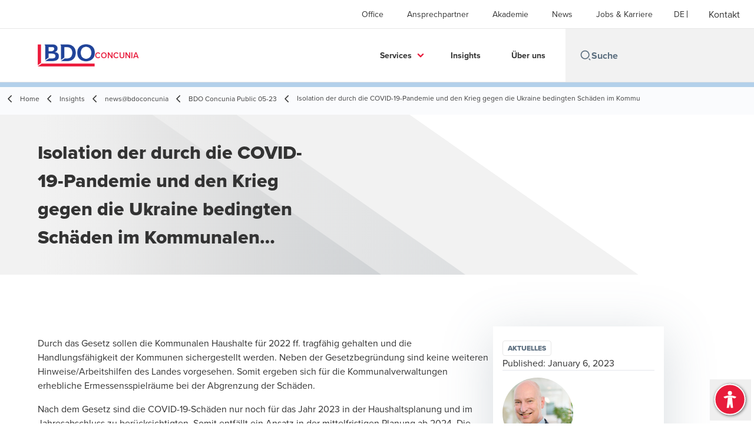

--- FILE ---
content_type: text/html; charset=utf-8
request_url: https://www.bdo-concunia.de/de-de/insights-de/news-bdoconcunia/bdo-concunia-public-05-23/isolation-der-durch-die-covid-19-pandemie-und-den-krieg-gegen-die-ukraine-bedingten-schaden-im-kommu
body_size: 53590
content:
<!DOCTYPE html>
<html lang="de-DE" dir="ltr" class="scroll-smooth">
<head>
    <meta charset="utf-8" />
    <meta name="viewport" content="width=device-width, initial-scale=1.0" />
    
    
	<script type="application/ld+json">
{
  "headline": "Isolation der durch die COVID-19-Pandemie und den Krieg gegen die Ukraine bedingten Schäden im Kommunalen Haushalt NRW (NKF-CUIG)",
  "description": "Am 7. Dezember 2022 hat der Landtag in NRW das oben genannten Gesetz beschlossen. Das Gesetz hat erhebliche Auswirkungen auf die Haushaltsplanungen und die Jahresabschlüsse der folgenden Jahre.\r\n",
  "dateModified": "2023-11-07T14:49:59.0199689+00:00",
  "datePublished": "2023-08-01T02:10:50.9050759",
  "url": "https://www.bdo-concunia.de/de-de/insights-de/news-bdoconcunia/bdo-concunia-public-05-23/isolation-der-durch-die-covid-19-pandemie-und-den-krieg-gegen-die-ukraine-bedingten-schaden-im-kommu",
  "author": [
    {
      "name": "Andreas  Jürgens",
      "@type": "Person",
      "@context": "https://schema.org"
    }
  ],
  "publisher": {
    "name": "BDO Concunia",
    "logo": "https://cdn.bdo.global/images/bdo_logo/1.0.0/bdo_logo_color.png",
    "@type": "Organization",
    "@context": "https://schema.org"
  },
  "@type": "Article",
  "@context": "https://schema.org"
}
	</script>

    <meta name="keywords" content="" />
    <meta name="description" content="Am 7. Dezember 2022 hat der Landtag in NRW das oben genannten Gesetz beschlossen. Das Gesetz hat erhebliche Auswirkungen auf die Haushaltsplanungen und die Jahr" />
    <link rel="apple-touch-icon" sizes="180x180" href="/apple-touch-icon.png">
<link rel="icon" type="image/png" sizes="32x32" href="/favicon-32x32.png">
<link rel="icon" type="image/png" sizes="16x16" href="/favicon-16x16.png">
<link rel="icon" type="image/png" sizes="48x48" href="/favicon-48x48.png">
<link rel="icon" type="image/svg+xml" href="/favicon.svg" />
<link rel="shortcut icon" href="/favicon.ico" />
<link rel="manifest" href="/site.webmanifest">
<link rel="mask-icon" href="/safari-pinned-tab.svg" color="#5bbad5">
<meta name="msapplication-TileColor" content="#da532c">
<meta name="theme-color" content="#ffffff">
    <title>2.1&#x9;Isolation der durch die COVID-19-Pandemie und den Krieg gegen die Ukrai-ne bedingten Schäden im Kommunalen Haushalt NRW (NKF-CUIG) - BDO</title>

    
<script data-cookieconsent="ignore">
    window.dataLayer = window.dataLayer || [];
    function gtag() {
        dataLayer.push(arguments);
    }
    gtag("consent", "default", {
        ad_personalization: "denied",
        ad_storage: "denied",
        ad_user_data: "denied",
        analytics_storage: "denied",
        functionality_storage: "denied",
        personalization_storage: "denied",
        security_storage: "granted",
        wait_for_update: 500,
    });
    gtag("set", "ads_data_redaction", true);
    gtag("set", "url_passthrough", true);
</script>

<!-- Google Tag Manager -->
    <script data-cookieconsent="ignore">
    (function(w,d,s,l,i){w[l]=w[l]||[];w[l].push({'gtm.start':
    new Date().getTime(),event:'gtm.js'});var f=d.getElementsByTagName(s)[0],
    j=d.createElement(s),dl=l!='dataLayer'?'&l='+l:'';j.async=true;j.src=
    'https://www.googletagmanager.com/gtm.js?id='+i+dl;f.parentNode.insertBefore(j,f);
    })(window,document,'script','dataLayer','GTM-TZKJRMM');</script>
<!-- End Google Tag Manager -->

<script id="Cookiebot" src="https://consent.cookiebot.com/uc.js" data-cbid="64772b71-0181-40fc-b6bb-b77f5c344d52" data-blockingmode="auto" type="text/javascript"></script>
    
    <script data-cookieconsent="ignore">
        function injectWhenCookiebotAcceptedScripts() {
            var rawHtml = null;
            var container = document.getElementById("scriptsAfterCookiebotAccepted");
            container.innerHTML = rawHtml;

            var scripts = container.getElementsByTagName("script");
            for (var i = 0; i < scripts.length; i++)
            {
                eval(scripts[i].innerText);
            }   
        }
    </script>

    
<script id="googleServices" type="text/javascript" data-cookieconsent="ignore">

            function initializeGoogleTags() {
                window.dataLayer = window.dataLayer || [];

                function gtag() {
                    dataLayer.push(arguments);
                }

                gtag("consent", "default", {
                    ad_personalization: "denied",
                    ad_storage: "denied",
                    ad_user_data: "denied",
                    analytics_storage: "denied",
                    functionality_storage: "denied",
                    personalization_storage: "denied",
                    security_storage: "granted",
                    wait_for_update: 500,
                });

                gtag('js', new Date());


                     gtag('config', 'G-S8M9KW26GP', { 'anonymize_ip': true, 'forceSSL': true });

                let script = document.createElement('script');
                script.src = 'https://www.googletagmanager.com/gtag/js?id=G-S8M9KW26GP';
                script.setAttribute("data-cookieconsent", "ignore");
                script.setAttribute("async", "");
                let ga = document.getElementById("googleServices");
                ga.before(script);
            }
        

         function CookiebotCallback_OnAccept() {

                    if (Cookiebot.consent.statistics && Cookiebot.consent.marketing) {
                        initializeGoogleTags();
                    }
                             injectWhenCookiebotAcceptedScripts();
         }
</script>
    
    <link rel="canonical" href="https://www.bdo-concunia.de/de-de/insights-de/news-bdoconcunia/bdo-concunia-public-05-23/isolation-der-durch-die-covid-19-pandemie-und-den-krieg-gegen-die-ukraine-bedingten-schaden-im-kommu" />

    

    
    <meta property="og:title" content="">
    <meta property="og:description" content="">
    <meta property="og:url" content="https://www.bdo-concunia.de/de-de/insights-de/news-bdoconcunia/bdo-concunia-public-05-23/isolation-der-durch-die-covid-19-pandemie-und-den-krieg-gegen-die-ukraine-bedingten-schaden-im-kommu">
    <meta property="og:image" content="https://www.bdo-concunia.de/getmedia/d79030ae-4d64-4ff9-b554-b3d297dd193f/Isolation-der-durch-die-COVID-19-Pandemie-und-den-Krieg__1200x630_for_Kentico.jpg.aspx?width=1200&amp;height=630&amp;ext=.jpg">

<meta property="og:type" content="website">
    

    
<style>
  div.footer__subscribe-title {
    visibility: hidden;
    display:none;
    }
  .bio-summary__title {
    display:none;
    }
  li.contacts__list-item > a[href*="tel:"], li.contacts__list-item > a[href*="/vcard"] {
    display:none;
  }
</style>
<script src="/_content/Kentico.Content.Web.Rcl/Scripts/jquery-3.5.1.js"></script>

<!-- TB2506 added ABF -->
<link rel="stylesheet" href="https://aktion-barrierefrei.org/service/fixstern.css">

<meta name="google-site-verification" content="Fi0knYVeFFJU7Cp2hwH8GBjOc9xunujPMt_pOocIExg" />
    <!-- Preconnect -->
<link rel="preconnect" href="https://fonts.googleapis.com" crossorigin="anonymous">
<link rel="preconnect" href="https://use.typekit.net" crossorigin="anonymous">

<!-- Preload Fonts -->
<link rel="preload" href="https://fonts.googleapis.com/css2?family=Material+Symbols+Outlined:opsz,wght,FILL,GRAD@48,400,0,0" as="style" />
<link rel="preload" href="https://fonts.googleapis.com/icon?family=Material+Icons" as="style">
<link rel="preload" href="https://use.typekit.net/yxr5raf.css" as="style">

<!-- Preload Master CSS -->
<link rel="preload" href="/dist/master.css?v=smS2c4gXbIMpVBdvU3ygIPIG8QV_vunk5ofuMsOHQGY" as="style" type="text/css">

<!-- Apply Stylesheets -->
<link rel="stylesheet" href="https://fonts.googleapis.com/css2?family=Material+Symbols+Outlined:opsz,wght,FILL,GRAD@48,400,0,0" />
<link rel="stylesheet" href="https://fonts.googleapis.com/icon?family=Material+Icons" />
<link rel="stylesheet" href="https://use.typekit.net/yxr5raf.css">
<link rel="stylesheet" href="/dist/master.css?v=smS2c4gXbIMpVBdvU3ygIPIG8QV_vunk5ofuMsOHQGY" type="text/css" />

    
    <link href="/_content/Kentico.Content.Web.Rcl/Content/Bundles/Public/systemPageComponents.min.css" rel="stylesheet" />
<link href="/PageBuilder/Public/Sections/section-column.css" rel="stylesheet" />


<script type="text/javascript">!function(T,l,y){var S=T.location,k="script",D="instrumentationKey",C="ingestionendpoint",I="disableExceptionTracking",E="ai.device.",b="toLowerCase",w="crossOrigin",N="POST",e="appInsightsSDK",t=y.name||"appInsights";(y.name||T[e])&&(T[e]=t);var n=T[t]||function(d){var g=!1,f=!1,m={initialize:!0,queue:[],sv:"5",version:2,config:d};function v(e,t){var n={},a="Browser";return n[E+"id"]=a[b](),n[E+"type"]=a,n["ai.operation.name"]=S&&S.pathname||"_unknown_",n["ai.internal.sdkVersion"]="javascript:snippet_"+(m.sv||m.version),{time:function(){var e=new Date;function t(e){var t=""+e;return 1===t.length&&(t="0"+t),t}return e.getUTCFullYear()+"-"+t(1+e.getUTCMonth())+"-"+t(e.getUTCDate())+"T"+t(e.getUTCHours())+":"+t(e.getUTCMinutes())+":"+t(e.getUTCSeconds())+"."+((e.getUTCMilliseconds()/1e3).toFixed(3)+"").slice(2,5)+"Z"}(),iKey:e,name:"Microsoft.ApplicationInsights."+e.replace(/-/g,"")+"."+t,sampleRate:100,tags:n,data:{baseData:{ver:2}}}}var h=d.url||y.src;if(h){function a(e){var t,n,a,i,r,o,s,c,u,p,l;g=!0,m.queue=[],f||(f=!0,t=h,s=function(){var e={},t=d.connectionString;if(t)for(var n=t.split(";"),a=0;a<n.length;a++){var i=n[a].split("=");2===i.length&&(e[i[0][b]()]=i[1])}if(!e[C]){var r=e.endpointsuffix,o=r?e.location:null;e[C]="https://"+(o?o+".":"")+"dc."+(r||"services.visualstudio.com")}return e}(),c=s[D]||d[D]||"",u=s[C],p=u?u+"/v2/track":d.endpointUrl,(l=[]).push((n="SDK LOAD Failure: Failed to load Application Insights SDK script (See stack for details)",a=t,i=p,(o=(r=v(c,"Exception")).data).baseType="ExceptionData",o.baseData.exceptions=[{typeName:"SDKLoadFailed",message:n.replace(/\./g,"-"),hasFullStack:!1,stack:n+"\nSnippet failed to load ["+a+"] -- Telemetry is disabled\nHelp Link: https://go.microsoft.com/fwlink/?linkid=2128109\nHost: "+(S&&S.pathname||"_unknown_")+"\nEndpoint: "+i,parsedStack:[]}],r)),l.push(function(e,t,n,a){var i=v(c,"Message"),r=i.data;r.baseType="MessageData";var o=r.baseData;return o.message='AI (Internal): 99 message:"'+("SDK LOAD Failure: Failed to load Application Insights SDK script (See stack for details) ("+n+")").replace(/\"/g,"")+'"',o.properties={endpoint:a},i}(0,0,t,p)),function(e,t){if(JSON){var n=T.fetch;if(n&&!y.useXhr)n(t,{method:N,body:JSON.stringify(e),mode:"cors"});else if(XMLHttpRequest){var a=new XMLHttpRequest;a.open(N,t),a.setRequestHeader("Content-type","application/json"),a.send(JSON.stringify(e))}}}(l,p))}function i(e,t){f||setTimeout(function(){!t&&m.core||a()},500)}var e=function(){var n=l.createElement(k);n.src=h;var e=y[w];return!e&&""!==e||"undefined"==n[w]||(n[w]=e),n.onload=i,n.onerror=a,n.onreadystatechange=function(e,t){"loaded"!==n.readyState&&"complete"!==n.readyState||i(0,t)},n}();y.ld<0?l.getElementsByTagName("head")[0].appendChild(e):setTimeout(function(){l.getElementsByTagName(k)[0].parentNode.appendChild(e)},y.ld||0)}try{m.cookie=l.cookie}catch(p){}function t(e){for(;e.length;)!function(t){m[t]=function(){var e=arguments;g||m.queue.push(function(){m[t].apply(m,e)})}}(e.pop())}var n="track",r="TrackPage",o="TrackEvent";t([n+"Event",n+"PageView",n+"Exception",n+"Trace",n+"DependencyData",n+"Metric",n+"PageViewPerformance","start"+r,"stop"+r,"start"+o,"stop"+o,"addTelemetryInitializer","setAuthenticatedUserContext","clearAuthenticatedUserContext","flush"]),m.SeverityLevel={Verbose:0,Information:1,Warning:2,Error:3,Critical:4};var s=(d.extensionConfig||{}).ApplicationInsightsAnalytics||{};if(!0!==d[I]&&!0!==s[I]){var c="onerror";t(["_"+c]);var u=T[c];T[c]=function(e,t,n,a,i){var r=u&&u(e,t,n,a,i);return!0!==r&&m["_"+c]({message:e,url:t,lineNumber:n,columnNumber:a,error:i}),r},d.autoExceptionInstrumented=!0}return m}(y.cfg);function a(){y.onInit&&y.onInit(n)}(T[t]=n).queue&&0===n.queue.length?(n.queue.push(a),n.trackPageView({})):a()}(window,document,{
src: "https://js.monitor.azure.com/scripts/b/ai.2.min.js", // The SDK URL Source
crossOrigin: "anonymous", 
cfg: { // Application Insights Configuration
    connectionString: 'InstrumentationKey=7e4d3ed1-4059-404e-bc13-1df6b795f445;IngestionEndpoint=https://westeurope-5.in.applicationinsights.azure.com/;LiveEndpoint=https://westeurope.livediagnostics.monitor.azure.com/'
}});</script></head>
<body data-lang="de-DE">
    <div id="scriptsAfterCookiebotAccepted"></div>
    

    
<div id="react_0HNIQS7LOF4M2"><div data-reactroot=""><div class="header" id="header" data-ktc-search-exclude="true" style="position:relative"><div class="header__main-menu"><ul class="header__main-menu-list"><li class="header__main-menu-item"><a class="header__main-menu-link" href="/de-de/offices">Office</a></li><li class="header__main-menu-item"><a class="header__main-menu-link" href="/de-de/ansprechpartner">Ansprechpartner</a></li><li class="header__main-menu-item"><a class="header__main-menu-link" href="/de-de/akademie">Akademie</a></li><li class="header__main-menu-item"><a class="header__main-menu-link" href="/de-de/news-de">News</a></li><li class="header__main-menu-item"><a class="header__main-menu-link" href="/de-de/jobs-karriere">Jobs &amp; Karriere</a></li></ul><ul class="header__cultures-list"><li class="header__cultures-item"><a class="header__languages-link" href="/de-de/insights-de/news-bdoconcunia/bdo-concunia-public-05-23/isolation-der-durch-die-covid-19-pandemie-und-den-krieg-gegen-die-ukraine-bedingten-schaden-im-kommu" aria-label="German"><span class="hidden lg:flex">de</span><span class="flex normal-case lg:hidden">German</span></a></li></ul><a role="button" class="btn px-6 py-3 text-base" href="/de-de/kontakt" target="_self" title=""><span class="btn-text"><span class="">Kontakt</span></span></a></div><nav class="header__mega-menu"><a href="/de-de/home-de" class="header__logo"><img src="https://cdn.bdo.global/images/bdo_logo/1.0.0/bdo_logo_color.png" class="header__logo-img" alt="logo"/><div class="header__logo-text">Concunia</div></a><div class="header__mega-menu-wrapper"><div class="header__mobile-menu-header"><svg stroke="currentColor" fill="currentColor" stroke-width="0" viewBox="0 0 24 24" class="header__mobile-menu-header-icon" height="1em" width="1em" xmlns="http://www.w3.org/2000/svg"><path d="M11 2C15.968 2 20 6.032 20 11C20 15.968 15.968 20 11 20C6.032 20 2 15.968 2 11C2 6.032 6.032 2 11 2ZM11 18C14.8675 18 18 14.8675 18 11C18 7.1325 14.8675 4 11 4C7.1325 4 4 7.1325 4 11C4 14.8675 7.1325 18 11 18ZM19.4853 18.0711L22.3137 20.8995L20.8995 22.3137L18.0711 19.4853L19.4853 18.0711Z"></path></svg><svg stroke="currentColor" fill="none" stroke-width="0" viewBox="0 0 15 15" class="header__mobile-menu-header-icon" height="1em" width="1em" xmlns="http://www.w3.org/2000/svg"><path fill-rule="evenodd" clip-rule="evenodd" d="M1.5 3C1.22386 3 1 3.22386 1 3.5C1 3.77614 1.22386 4 1.5 4H13.5C13.7761 4 14 3.77614 14 3.5C14 3.22386 13.7761 3 13.5 3H1.5ZM1 7.5C1 7.22386 1.22386 7 1.5 7H13.5C13.7761 7 14 7.22386 14 7.5C14 7.77614 13.7761 8 13.5 8H1.5C1.22386 8 1 7.77614 1 7.5ZM1 11.5C1 11.2239 1.22386 11 1.5 11H13.5C13.7761 11 14 11.2239 14 11.5C14 11.7761 13.7761 12 13.5 12H1.5C1.22386 12 1 11.7761 1 11.5Z" fill="currentColor"></path></svg></div><div class="header__mega-menu-desktop"><ul class="header__mega-menu-list"></ul><div class="header__search relative"><div class="pl-2"><a class="pointer-events-none" href="/" aria-label="Search icon"><svg stroke="currentColor" fill="currentColor" stroke-width="0" viewBox="0 0 24 24" class="header__search-icon" height="1em" width="1em" xmlns="http://www.w3.org/2000/svg"><path d="M11 2C15.968 2 20 6.032 20 11C20 15.968 15.968 20 11 20C6.032 20 2 15.968 2 11C2 6.032 6.032 2 11 2ZM11 18C14.8675 18 18 14.8675 18 11C18 7.1325 14.8675 4 11 4C7.1325 4 4 7.1325 4 11C4 14.8675 7.1325 18 11 18ZM19.4853 18.0711L22.3137 20.8995L20.8995 22.3137L18.0711 19.4853L19.4853 18.0711Z"></path></svg></a></div><input type="text" name="Suche" title="Suche" placeholder="Suche" class="header__search-input" value="" autoComplete="off"/></div></div></div></nav></div></div></div>
    
<div id="react_0HNIQS7LOF4M3"><div class="breadcrumbs" data-reactroot=""><ul class="breadcrumbs__list"><li class="breadcrumbs__list-item"><div class="px-2 hidden lg:flex"><svg stroke="currentColor" fill="none" stroke-width="2" viewBox="0 0 24 24" aria-hidden="true" class="breadcrumbs__item-icon" height="18" width="18" xmlns="http://www.w3.org/2000/svg"><path stroke-linecap="round" stroke-linejoin="round" d="M15 19l-7-7 7-7"></path></svg></div><div class="pt-[1px] hidden lg:flex"><a href="/de-de/home-de" target="" title="" class="animated-link inline text-lighter-black hover:text-lighter-black"><span class="hover-underline">Home</span></a></div></li><li class="breadcrumbs__list-item"><div class="px-2 hidden lg:flex"><svg stroke="currentColor" fill="none" stroke-width="2" viewBox="0 0 24 24" aria-hidden="true" class="breadcrumbs__item-icon" height="18" width="18" xmlns="http://www.w3.org/2000/svg"><path stroke-linecap="round" stroke-linejoin="round" d="M15 19l-7-7 7-7"></path></svg></div><div class="pt-[1px] hidden lg:flex"><a href="/de-de/insights-de" target="" title="" class="animated-link inline text-lighter-black hover:text-lighter-black"><span class="hover-underline">Insights</span></a></div></li><li class="breadcrumbs__list-item"><div class="px-2 hidden lg:flex"><svg stroke="currentColor" fill="none" stroke-width="2" viewBox="0 0 24 24" aria-hidden="true" class="breadcrumbs__item-icon" height="18" width="18" xmlns="http://www.w3.org/2000/svg"><path stroke-linecap="round" stroke-linejoin="round" d="M15 19l-7-7 7-7"></path></svg></div><div class="pt-[1px] hidden lg:flex"><a href="/de-de/insights-de/news-bdoconcunia" target="" title="" class="animated-link inline text-lighter-black hover:text-lighter-black"><span class="hover-underline">news@bdoconcunia</span></a></div></li><li class="breadcrumbs__list-item"><div class="px-2"><svg stroke="currentColor" fill="none" stroke-width="2" viewBox="0 0 24 24" aria-hidden="true" class="breadcrumbs__item-icon" height="18" width="18" xmlns="http://www.w3.org/2000/svg"><path stroke-linecap="round" stroke-linejoin="round" d="M15 19l-7-7 7-7"></path></svg></div><div class="pt-[1px]"><a href="/de-de/insights-de/news-bdoconcunia/bdo-concunia-public-05-23" target="" title="" class="animated-link inline text-lighter-black hover:text-lighter-black"><span class="hover-underline">BDO Concunia Public 05-23</span></a></div></li><li class="breadcrumbs__list-item"><div class="px-2 hidden lg:flex"><svg stroke="currentColor" fill="none" stroke-width="2" viewBox="0 0 24 24" aria-hidden="true" class="breadcrumbs__item-icon" height="18" width="18" xmlns="http://www.w3.org/2000/svg"><path stroke-linecap="round" stroke-linejoin="round" d="M15 19l-7-7 7-7"></path></svg></div><div class="breadcrumbs__last-list-item-container"><span class="breadcrumbs__last-list-item">Isolation der durch die COVID-19-Pandemie und den Krieg gegen die Ukraine bedingten Schäden im Kommu</span></div></li></ul></div></div>
    





    <div>
        





<div id="react_0HNIQS7LOF4LV"><div class="relative" data-reactroot=""><header class="hero-widget hero-widget--banner hero-widget--partial"><div class="hero-widget__gradient-bg hero-widget__gradient-bg--partial"></div><div class="hero-widget__left-section"><div class="hero-widget__left-section-white-angle-bg"></div><h1 class="hero-widget__left-section-title">Isolation der durch die COVID-19-Pandemie und den Krieg gegen die Ukraine bedingten Schäden im Kommunalen Haushalt NRW (NKF-CUIG)</h1></div></header></div></div>

    


    </div>





<div id="react_0HNIQS7LOF4M0"><div class="insight-details" data-reactroot=""><div class="insight-details__progress-container" style="top:-8px"><div class="insight-details__progress-bar" style="width:0%"></div></div><article class="insight-details__container"><div class="order-3 w-full lg:order-2 lg:w-2/3"><div class="insight-details__content"><p>Durch das Gesetz sollen die Kommunalen Haushalte für 2022 ff. tragfähig gehalten und die Handlungsfähigkeit der Kommunen sichergestellt werden. Neben der Gesetzbegründung sind keine weiteren Hinweise/Arbeitshilfen des Landes vorgesehen. Somit ergeben sich für die Kommunalverwaltungen erhebliche Ermessensspielräume bei der Abgrenzung der Schäden.</p>

<p>Nach dem Gesetz sind die COVID-19-Schäden nur noch für das Jahr 2023 in der Haushaltsplanung und im Jahresabschluss zu berücksichtigten. Somit entfällt ein Ansatz in der mittelfristigen Planung ab 2024. Die kriegsbedingten Schäden sind jedoch neben der Haushaltsplanung 2023 (bei Doppelhaushalten in 2023/2024) auch in den mittelfristigen Planungen bis 2026 zu berücksichtigen. Die kriegsbedingten Schäden sind in den Jahresabschlüssen 2022 und 2023 zu berücksichtigen. Es ist ggf. davon auszugehen, dass eine Abgrenzung im Jahresabschluss für 2024 im Gesetz zu einem späteren Zeitpunkt vorgeschrieben wird, da jetzt schon bei einem Doppelhaushalt 2023/2024 eine Abgrenzung der Schäden zu erfolgen hat.</p>

<p>Zur Ermittlung der Schäden kann auf die jetzige Systematik zurückgegriffen werden; die gesetzlichen Vorschriften haben sich an dieser Stelle nicht geändert. Der Umfang der Schadensermittlung kann jedoch weit ausgelegt werden. In der Expertenanhörung zum Gesetzesentwurf des Landtags wurden beispielsweise inflationsbedingte Kostensteigerungen nicht ausgeschlossen. Es ist zu erwarten, dass je nach Haushaltslage der Umfang der Abgrenzung der Schäden unterschiedlich vorgenommen wird.&nbsp;</p>

<p>Neu ist, dass nun beginnend ab dem Haushaltsjahr 2026 die Bilanzierungshilfe abgeschrieben oder mit dem Eigenkapital (einmalig) verrechnet werden soll.</p>
</div></div><aside class="sidebar lg:divide-y"><div class="sidebar__article-details"><span class="tag">Aktuelles</span><span class="text-base text-charcoal">Published:<!-- --> <time dateTime="2023-01-06T10:28:34Z">January 6, 2023</time></span></div><div class="sidebar__person-details"><address><img src="/getmedia/39ad6b8e-085c-4c38-ad68-ac3023725efd/Jurgens_Andreas.jpg.aspx?width=362&amp;height=259&amp;ext=.jpg" alt="Andreas Jürgens" width="120" class="sidebar__person-img"/><div class="sidebar__person-name"><a href="/de-de/ansprechpartner/andreas-jurgens" target="" title="" class="animated-link inline text-cta-blue hover:text-cta-blue"><span class="hover-underline">Andreas  Jürgens</span></a></div><div class="sidebar__person-title">Wirtschaftsprüfer, Steuerberater, Geschäftsführer, Audit & Assurance</div></address></div><div class="sidebar__button-group"><button class="btn btn--tertiary-icon"><span class="btn-circle btn-circle--outlined btn-circle--animated"><svg stroke="currentColor" fill="currentColor" stroke-width="0" viewBox="0 0 24 24" class="btn-icon" height="1em" width="1em" xmlns="http://www.w3.org/2000/svg"><path fill="none" d="M0 0h24v24H0V0z"></path><path d="M19 8h-1V3H6v5H5c-1.66 0-3 1.34-3 3v6h4v4h12v-4h4v-6c0-1.66-1.34-3-3-3zM8 5h8v3H8V5zm8 14H8v-4h8v4zm2-4v-2H6v2H4v-4c0-.55.45-1 1-1h14c.55 0 1 .45 1 1v4h-2z"></path><circle cx="18" cy="11.5" r="1"></circle></svg></span><span class="btn-text animated-link"><span class="hover-underline">drucken</span></span></button><div class="social-buttons"><p class="social-buttons__label">teilen</p><div class="social-buttons__group"><a role="button" class="btn btn--tertiary-icon" href="mailto:?subject=Isolation%20der%20durch%20die%20COVID-19-Pandemie%20und%20den%20Krieg%20gegen%20die%20Ukraine%20bedingten%20Sch%c3%a4den%20im%20Kommu&amp;body=https%3a%2f%2fwww.bdo-concunia.de%2fde-de%2finsights-de%2fnews-bdoconcunia%2fbdo-concunia-public-05-23%2fisolation-der-durch-die-covid-19-pandemie-und-den-krieg-gegen-die-ukraine-bedingten-schaden-im-kommu" aria-label="email" target="_blank" title="undefined (Opens in a new window/tab)"><span class="btn-circle btn-circle--outlined btn-circle--animated"><svg class="" xmlns="http://www.w3.org/2000/svg" height="24px" viewBox="0 -960 960 960" width="24px"><path d="M160-160q-33 0-56.5-23.5T80-240v-480q0-33 23.5-56.5T160-800h640q33 0 56.5 23.5T880-720v480q0 33-23.5 56.5T800-160H160Zm320-280L160-640v400h640v-400L480-440Zm0-80 320-200H160l320 200ZM160-640v-80 480-400Z"></path></svg></span><span class="sr-only">Opens in a new window/tab</span></a><a role="button" class="btn btn--tertiary-icon" href="https://www.facebook.com/dialog/feed?app_id=&amp;display=popup&amp;caption=Isolation+der+durch+die+COVID-19-Pandemie+und+den+Krieg+gegen+die+Ukraine+bedingten+Sch%c3%a4den+im+Kommu&amp;link=https%3a%2f%2fwww.bdo-concunia.de%2fde-de%2finsights-de%2fnews-bdoconcunia%2fbdo-concunia-public-05-23%2fisolation-der-durch-die-covid-19-pandemie-und-den-krieg-gegen-die-ukraine-bedingten-schaden-im-kommu&amp;redirect_uri=https%3a%2f%2fwww.bdo-concunia.de%2fde-de%2finsights-de%2fnews-bdoconcunia%2fbdo-concunia-public-05-23%2fisolation-der-durch-die-covid-19-pandemie-und-den-krieg-gegen-die-ukraine-bedingten-schaden-im-kommu" aria-label="facebook" target="_blank" title="undefined (Opens in a new window/tab)"><span class="btn-circle btn-circle--outlined btn-circle--animated"><svg xmlns="http://www.w3.org/2000/svg" width="18" height="18" viewBox="0 0 24 24" class=""><path d="M9 8h-3v4h3v12h5v-12h3.642l.358-4h-4v-1.667c0-.955.192-1.333 1.115-1.333h2.885v-5h-3.808c-3.596 0-5.192 1.583-5.192 4.615v3.385z"></path></svg></span><span class="sr-only">Opens in a new window/tab</span></a><a role="button" class="btn btn--tertiary-icon" href="https://twitter.com/intent/tweet?text=Isolation+der+durch+die+COVID-19-Pandemie+und+den+Krieg+gegen+die+Ukraine+bedingten+Sch%c3%a4den+im+Kommu&amp;url=https%3a%2f%2fwww.bdo-concunia.de%2fde-de%2finsights-de%2fnews-bdoconcunia%2fbdo-concunia-public-05-23%2fisolation-der-durch-die-covid-19-pandemie-und-den-krieg-gegen-die-ukraine-bedingten-schaden-im-kommu&amp;via=" aria-label="twitter" target="_blank" title="undefined (Opens in a new window/tab)"><span class="btn-circle btn-circle--outlined btn-circle--animated"><svg xmlns="http://www.w3.org/2000/svg" width="18" height="18" viewBox="0 0 1200 1227" fill="none" class=""><path d="M714.163 519.284L1160.89 0H1055.03L667.137 450.887L357.328 0H0L468.492 681.821L0 1226.37H105.866L515.491 750.218L842.672 1226.37H1200L714.137 519.284H714.163ZM569.165 687.828L521.697 619.934L144.011 79.6944H306.615L611.412 515.685L658.88 583.579L1055.08 1150.3H892.476L569.165 687.854V687.828Z"></path></svg></span><span class="sr-only">Opens in a new window/tab</span></a><a role="button" class="btn btn--tertiary-icon" href="https://www.linkedin.com/shareArticle?url=https%3a%2f%2fwww.bdo-concunia.de%2fde-de%2finsights-de%2fnews-bdoconcunia%2fbdo-concunia-public-05-23%2fisolation-der-durch-die-covid-19-pandemie-und-den-krieg-gegen-die-ukraine-bedingten-schaden-im-kommu&amp;title=Isolation+der+durch+die+COVID-19-Pandemie+und+den+Krieg+gegen+die+Ukraine+bedingten+Sch%c3%a4den+im+Kommu" aria-label="linkedin" target="_blank" title="undefined (Opens in a new window/tab)"><span class="btn-circle btn-circle--outlined btn-circle--animated"><svg xmlns="http://www.w3.org/2000/svg" width="18" height="18" viewBox="0 0 24 24" class=""><path d="M4.98 3.5c0 1.381-1.11 2.5-2.48 2.5s-2.48-1.119-2.48-2.5c0-1.38 1.11-2.5 2.48-2.5s2.48 1.12 2.48 2.5zm.02 4.5h-5v16h5v-16zm7.982 0h-4.968v16h4.969v-8.399c0-4.67 6.029-5.052 6.029 0v8.399h4.988v-10.131c0-7.88-8.922-7.593-11.018-3.714v-2.155z"></path></svg></span><span class="sr-only">Opens in a new window/tab</span></a></div></div></div></aside></article></div></div>


    <div>
        





<div id="react_0HNIQS7LOF4M1"></div>

    


    </div>




<script src="/_content/Kentico.Content.Web.Rcl/Scripts/jquery-3.5.1.js"></script>
<script src="/_content/Kentico.Content.Web.Rcl/Scripts/jquery.unobtrusive-ajax.js"></script>
<script type="text/javascript">
window.kentico = window.kentico || {};
window.kentico.builder = {}; 
window.kentico.builder.useJQuery = true;</script><script src="/_content/Kentico.Content.Web.Rcl/Content/Bundles/Public/systemFormComponents.min.js"></script>


    <div id="react_0HNIQS7LOF4M4"></div>
    
<div id="react_0HNIQS7LOF4M5" class="footer__wrapper"><footer class="footer" data-ktc-search-exclude="true" data-reactroot=""><div class="footer__container container"><div class="footer__left-container"><ul class="footer__menu"><li class="footer__menu-item"><div class=""><a href="/de-de/kontakt" target="" title="" class="animated-link inline text-white hover:text-white"><span class="hover-underline">Kontakt</span></a></div></li><li class="footer__menu-item"><div class=""><a href="/de-de/offices" target="" title="" class="animated-link inline text-white hover:text-white"><span class="hover-underline">Office</span></a></div></li><li class="footer__menu-item"><div class=""><a href="/de-de/impressum" target="" title="" class="animated-link inline text-white hover:text-white"><span class="hover-underline">Impressum</span></a></div></li><li class="footer__menu-item"><div class=""><a href="/de-de/sitemap" target="" title="" class="animated-link inline text-white hover:text-white"><span class="hover-underline">Sitemap</span></a></div></li><li class="footer__menu-item"><div class=""><a href="https://www.bdo-concunia.de/de-de/impressum-datenschutzerklarung-rechtliche-hinweise/cookie-erklarung" target="" title="" class="animated-link inline text-white hover:text-white"><span class="hover-underline">Cookie Setting</span></a></div></li><li class="footer__menu-item"><div class=""><a href="https://www.bdo-concunia.de/de-de/Impressum-Datenschutzerklarung-Rechtliche-Hinw/Datenschutzerklarung" target="" title="" class="animated-link inline text-white hover:text-white"><span class="hover-underline">Datenschutzerklärung</span></a></div></li><li class="footer__menu-item"><div class=""><a href="https://www.bdo-concunia.de/de-de/Impressum-Datenschutzerklarung-Rechtliche-Hinw/Rechtliche-Hinweise" target="" title="" class="animated-link inline text-white hover:text-white"><span class="hover-underline">Rechtliche Hinweise</span></a></div></li><li class="footer__menu-item"><div class=""><a href="https://www.bdo-concunia.de/de-de/impressum-datenschutzerklarung-rechtliche-hinweise/auftragsbedingungen" target="" title="" class="animated-link inline text-white hover:text-white"><span class="hover-underline">Auftragsbedingungen</span></a></div></li><li class="footer__menu-item"><div class=""><a href="https://www.bdo-concunia.de/de-de/impressum-datenschutzerklarung-rechtliche-hinweise/bcrs" target="" title="" class="animated-link inline text-white hover:text-white"><span class="hover-underline">BCRS</span></a></div></li></ul></div><div class="footer__right-container"><div class="footer__social-icons"><ul class="footer__social-menu"><li class="footer__social-item"><a class="footer__social-link" href="https://de.linkedin.com/company/bdo-concunia-gmbh" target="_blank" title="LinkedIn (Opens in a new window/tab)" aria-label="LinkedIn"><svg width="48" height="48" viewBox="0 0 48 48" fill="none" xmlns="http://www.w3.org/2000/svg"><path fill-rule="evenodd" clip-rule="evenodd" d="M4 24C4 12.9543 12.9543 4 24 4C35.0457 4 44 12.9543 44 24C44 35.0457 35.0457 44 24 44C12.9543 44 4 35.0457 4 24Z" fill="#404040"></path><path fill-rule="evenodd" clip-rule="evenodd" d="M18.134 20.5649H13.6016V34.183H18.134V20.5649Z" fill="#E7E7E7"></path><path fill-rule="evenodd" clip-rule="evenodd" d="M18.432 16.3522C18.4026 15.017 17.4477 14 15.8972 14C14.3467 14 13.333 15.017 13.333 16.3522C13.333 17.6598 14.3167 18.7061 15.8384 18.7061H15.8673C17.4477 18.7061 18.432 17.6598 18.432 16.3522Z" fill="#E7E7E7"></path><path fill-rule="evenodd" clip-rule="evenodd" d="M34.4795 26.3748C34.4795 22.1919 32.2435 20.2451 29.2609 20.2451C26.8545 20.2451 25.7771 21.5669 25.1756 22.4941V20.5653H20.6426C20.7023 21.8431 20.6426 34.1833 20.6426 34.1833H25.1756V26.5779C25.1756 26.1709 25.205 25.7649 25.3248 25.4735C25.6524 24.6604 26.3982 23.8185 27.6504 23.8185C29.2912 23.8185 29.947 25.0673 29.947 26.8973V34.183H34.4793L34.4795 26.3748Z" fill="#E7E7E7"></path></svg><span class="sr-only">Opens in a new window/tab</span></a></li><li class="footer__social-item"><a class="footer__social-link" href="https://www.facebook.com/bdo.concunia.gmbh/" target="_blank" title="Facebook (Opens in a new window/tab)" aria-label="Facebook"><svg width="48" height="48" viewBox="0 0 48 48" fill="none" xmlns="http://www.w3.org/2000/svg"><path fill-rule="evenodd" clip-rule="evenodd" d="M4 24C4 12.9543 12.9543 4 24 4C35.0457 4 44 12.9543 44 24C44 35.0457 35.0457 44 24 44C12.9543 44 4 35.0457 4 24Z" fill="#404040"></path><path fill-rule="evenodd" clip-rule="evenodd" d="M25.4183 35.0928V24.2118H28.4219L28.82 20.4621H25.4183L25.4234 18.5853C25.4234 17.6074 25.5163 17.0833 26.921 17.0833H28.7987V13.3333H25.7946C22.1863 13.3333 20.9162 15.1522 20.9162 18.2112V20.4625H18.667V24.2122H20.9162V35.0928H25.4183Z" fill="#E7E7E7"></path></svg><span class="sr-only">Opens in a new window/tab</span></a></li><li class="footer__social-item"><a class="footer__social-link" href="https://www.instagram.com/bdoconcunia/?next=%2F" target="_blank" title="Instagram (Opens in a new window/tab)" aria-label="Instagram"><svg width="48" height="48" viewBox="0 0 48 48" fill="none" xmlns="http://www.w3.org/2000/svg"><path fill-rule="evenodd" clip-rule="evenodd" d="M4 24C4 12.9543 12.9543 4 24 4C35.0457 4 44 12.9543 44 24C44 35.0457 35.0457 44 24 44C12.9543 44 4 35.0457 4 24Z" fill="#404040"></path><path fill-rule="evenodd" clip-rule="evenodd" d="M29.6941 17.0266C28.9874 17.0266 28.4141 17.5992 28.4141 18.3061C28.4141 19.0128 28.9874 19.5861 29.6941 19.5861C30.4007 19.5861 30.9741 19.0128 30.9741 18.3061C30.9741 17.5995 30.4007 17.0261 29.6941 17.0261V17.0266Z" fill="#E7E7E7"></path><path fill-rule="evenodd" clip-rule="evenodd" d="M18.5225 24.0001C18.5225 20.9749 20.9752 18.5222 24.0003 18.5222H24.0001C27.0252 18.5222 29.4772 20.9749 29.4772 24.0001C29.4772 27.0252 27.0254 29.4768 24.0003 29.4768C20.9752 29.4768 18.5225 27.0252 18.5225 24.0001ZM27.5559 24.0001C27.5559 22.0363 25.9639 20.4445 24.0003 20.4445C22.0365 20.4445 20.4447 22.0363 20.4447 24.0001C20.4447 25.9636 22.0365 27.5556 24.0003 27.5556C25.9639 27.5556 27.5559 25.9636 27.5559 24.0001Z" fill="#E7E7E7"></path><path fill-rule="evenodd" clip-rule="evenodd" d="M19.6024 13.3977C20.7402 13.3459 21.1038 13.3333 24.0007 13.3333H23.9973C26.8951 13.3333 27.2574 13.3459 28.3952 13.3977C29.5307 13.4497 30.3063 13.6295 30.9863 13.8933C31.6885 14.1655 32.2819 14.5299 32.8752 15.1233C33.4686 15.7162 33.833 16.3113 34.1063 17.0128C34.3686 17.6911 34.5486 18.4662 34.6019 19.6018C34.653 20.7396 34.6663 21.1031 34.6663 24C34.6663 26.8969 34.653 27.2596 34.6019 28.3974C34.5486 29.5325 34.3686 30.3079 34.1063 30.9863C33.833 31.6877 33.4686 32.2828 32.8752 32.8757C32.2825 33.469 31.6883 33.8344 30.987 34.1068C30.3083 34.3706 29.5323 34.5504 28.3967 34.6024C27.2589 34.6541 26.8965 34.6668 23.9993 34.6668C21.1026 34.6668 20.7393 34.6541 19.6015 34.6024C18.4662 34.5504 17.6908 34.3706 17.0122 34.1068C16.311 33.8344 15.7159 33.469 15.1232 32.8757C14.5301 32.2828 14.1657 31.6877 13.893 30.9861C13.6295 30.3079 13.4497 29.5328 13.3975 28.3972C13.3459 27.2594 13.333 26.8969 13.333 24C13.333 21.1031 13.3463 20.7393 13.3972 19.6015C13.4483 18.4664 13.6283 17.6911 13.8928 17.0126C14.1661 16.3113 14.5306 15.7162 15.1239 15.1233C15.7168 14.5302 16.3119 14.1657 17.0135 13.8933C17.6917 13.6295 18.4668 13.4497 19.6024 13.3977ZM23.6452 15.2554C23.4295 15.2553 23.2296 15.2552 23.0438 15.2555V15.2528C21.0558 15.2551 20.6744 15.2684 19.6904 15.3128C18.6504 15.3606 18.0857 15.534 17.7097 15.6806C17.2119 15.8744 16.8564 16.1055 16.4831 16.4789C16.1097 16.8522 15.8782 17.2077 15.6848 17.7055C15.5388 18.0815 15.365 18.646 15.3175 19.686C15.2664 20.8105 15.2561 21.1465 15.2561 23.9949C15.2561 26.8434 15.2664 27.1812 15.3175 28.3056C15.3648 29.3457 15.5388 29.9101 15.6848 30.2857C15.8786 30.7837 16.1097 31.1383 16.4831 31.5117C16.8564 31.885 17.2119 32.1161 17.7097 32.3095C18.086 32.4555 18.6504 32.6292 19.6904 32.6772C20.8149 32.7284 21.1524 32.7395 24.0007 32.7395C26.8487 32.7395 27.1865 32.7284 28.311 32.6772C29.351 32.6297 29.9159 32.4564 30.2914 32.3097C30.7894 32.1163 31.1439 31.8852 31.5172 31.5119C31.8905 31.1388 32.1221 30.7843 32.3154 30.2866C32.4614 29.911 32.6352 29.3465 32.6828 28.3065C32.7339 27.1821 32.745 26.8443 32.745 23.9976C32.745 21.1509 32.7339 20.8131 32.6828 19.6887C32.6354 18.6487 32.4614 18.0842 32.3154 17.7086C32.1217 17.2109 31.8905 16.8553 31.5172 16.482C31.1441 16.1086 30.7892 15.8775 30.2914 15.6842C29.9154 15.5382 29.351 15.3644 28.311 15.3168C27.1863 15.2657 26.8487 15.2555 24.0007 15.2555C23.8776 15.2555 23.7592 15.2555 23.6452 15.2554Z" fill="#E7E7E7"></path></svg><span class="sr-only">Opens in a new window/tab</span></a></li></ul></div><div class="footer__copyright">BDO Concunia GmbH Wirtschaftsprüfungsgesellschaft, eine Gesellschaft mit beschränkter Haftung deutschen Rechts, ist Mitglied von BDO International Limited, einer britischen Gesellschaft mit beschränkter Nachschusspflicht, und gehört zum internationalen BDO Netzwerk voneinander unabhängiger Mitgliedsfirmen.  BDO ist der Markenname für das BDO Netzwerk und für jede der BDO Mitgliedsfirmen.​ © 2026</div></div></div></footer></div>

    
    <script src="/dist/vendor.bundle.js?v=8FnlmZ0k6viykDa8OmolrbVJp1r5MegylyQ01zyXE9M" data-cookieconsent="ignore"></script>
    <script src="/dist/master.bundle.js?v=zdwWfHysjkJbyxO-VTGtCz1-xREwOuJfVj-35qUEJTQ" data-cookieconsent="ignore"></script>
    <script>ReactDOM.hydrate(React.createElement(HeroWidget, {"data":{"layout":"banner","title":"Isolation der durch die COVID-19-Pandemie und den Krieg gegen die Ukraine bedingten Schäden im Kommunalen Haushalt NRW (NKF-CUIG)","description":"","backgroundImage":null,"backgroundImageAltText":null,"mobileBackgroundImage":null,"mobileBackgroundImageAltText":null,"ctaButtonType":"none","ctaButtonText":null,"ctaButtonUrl":null,"widgetID":null}}), document.getElementById("react_0HNIQS7LOF4LV"));
ReactDOM.hydrate(React.createElement(InsightDetails, {"data":{"schemaMarkup":{"context":"https://schema.org","headline":"Isolation der durch die COVID-19-Pandemie und den Krieg gegen die Ukraine bedingten Schäden im Kommunalen Haushalt NRW (NKF-CUIG)","description":"Am 7. Dezember 2022 hat der Landtag in NRW das oben genannten Gesetz beschlossen. Das Gesetz hat erhebliche Auswirkungen auf die Haushaltsplanungen und die Jahresabschlüsse der folgenden Jahre.\r\n","dateModified":"2023-11-07T14:49:59.0199689Z","datePublished":"2023-08-01T02:10:50.9050759Z","image":null,"mainEntityOfPage":null,"url":"https://www.bdo-concunia.de/de-de/insights-de/news-bdoconcunia/bdo-concunia-public-05-23/isolation-der-durch-die-covid-19-pandemie-und-den-krieg-gegen-die-ukraine-bedingten-schaden-im-kommu","author":[{"context":"https://schema.org","url":null,"name":"Andreas  Jürgens","jobTitle":null,"description":null,"image":null,"sameAs":null,"worksFor":null,"type":"Person"}],"publisher":{"context":"https://schema.org","url":null,"name":"BDO Concunia","description":null,"image":null,"logo":"https://cdn.bdo.global/images/bdo_logo/1.0.0/bdo_logo_color.png","legalName":null,"type":"Organization"},"type":"Article"},"isLayoutNarrow":null,"pageConfiguration":null,"insightSource":null,"authors":null,"showPeopleInline":null,"title":null,"description":null,"content":"\u003cp\u003eDurch das Gesetz sollen die Kommunalen Haushalte für 2022 ff. tragfähig gehalten und die Handlungsfähigkeit der Kommunen sichergestellt werden. Neben der Gesetzbegründung sind keine weiteren Hinweise/Arbeitshilfen des Landes vorgesehen. Somit ergeben sich für die Kommunalverwaltungen erhebliche Ermessensspielräume bei der Abgrenzung der Schäden.\u003c/p\u003e\r\n\r\n\u003cp\u003eNach dem Gesetz sind die COVID-19-Schäden nur noch für das Jahr 2023 in der Haushaltsplanung und im Jahresabschluss zu berücksichtigten. Somit entfällt ein Ansatz in der mittelfristigen Planung ab 2024. Die kriegsbedingten Schäden sind jedoch neben der Haushaltsplanung 2023 (bei Doppelhaushalten in 2023/2024) auch in den mittelfristigen Planungen bis 2026 zu berücksichtigen. Die kriegsbedingten Schäden sind in den Jahresabschlüssen 2022 und 2023 zu berücksichtigen. Es ist ggf. davon auszugehen, dass eine Abgrenzung im Jahresabschluss für 2024 im Gesetz zu einem späteren Zeitpunkt vorgeschrieben wird, da jetzt schon bei einem Doppelhaushalt 2023/2024 eine Abgrenzung der Schäden zu erfolgen hat.\u003c/p\u003e\r\n\r\n\u003cp\u003eZur Ermittlung der Schäden kann auf die jetzige Systematik zurückgegriffen werden; die gesetzlichen Vorschriften haben sich an dieser Stelle nicht geändert. Der Umfang der Schadensermittlung kann jedoch weit ausgelegt werden. In der Expertenanhörung zum Gesetzesentwurf des Landtags wurden beispielsweise inflationsbedingte Kostensteigerungen nicht ausgeschlossen. Es ist zu erwarten, dass je nach Haushaltslage der Umfang der Abgrenzung der Schäden unterschiedlich vorgenommen wird.\u0026nbsp;\u003c/p\u003e\r\n\r\n\u003cp\u003eNeu ist, dass nun beginnend ab dem Haushaltsjahr 2026 die Bilanzierungshilfe abgeschrieben oder mit dem Eigenkapital (einmalig) verrechnet werden soll.\u003c/p\u003e\r\n","sidebar":{"typeName":"Aktuelles","publishDate":"2023-01-06T10:28:34Z","updatedDate":null,"relevantContactPeopleTitle":"BDO.LiveSite.Insights.Authors","relevantContactPeople":[{"image":{"url":"/getmedia/39ad6b8e-085c-4c38-ad68-ac3023725efd/Jurgens_Andreas.jpg.aspx?width=362\u0026height=259\u0026ext=.jpg","altText":"Andreas Jürgens"},"fullName":"Andreas  Jürgens","jobTitle":"Wirtschaftsprüfer, Steuerberater, Geschäftsführer, Audit \u0026 Assurance","url":"/de-de/ansprechpartner/andreas-jurgens"}],"relatedExternalPeople":[],"showPrintButton":true,"downloadButtonAttachment":null,"callToAction":null,"socialMediaButtons":{"emailButtonUrl":"mailto:?subject=Isolation%20der%20durch%20die%20COVID-19-Pandemie%20und%20den%20Krieg%20gegen%20die%20Ukraine%20bedingten%20Sch%c3%a4den%20im%20Kommu\u0026body=https%3a%2f%2fwww.bdo-concunia.de%2fde-de%2finsights-de%2fnews-bdoconcunia%2fbdo-concunia-public-05-23%2fisolation-der-durch-die-covid-19-pandemie-und-den-krieg-gegen-die-ukraine-bedingten-schaden-im-kommu","facebookButtonUrl":"https://www.facebook.com/dialog/feed?app_id=\u0026display=popup\u0026caption=Isolation+der+durch+die+COVID-19-Pandemie+und+den+Krieg+gegen+die+Ukraine+bedingten+Sch%c3%a4den+im+Kommu\u0026link=https%3a%2f%2fwww.bdo-concunia.de%2fde-de%2finsights-de%2fnews-bdoconcunia%2fbdo-concunia-public-05-23%2fisolation-der-durch-die-covid-19-pandemie-und-den-krieg-gegen-die-ukraine-bedingten-schaden-im-kommu\u0026redirect_uri=https%3a%2f%2fwww.bdo-concunia.de%2fde-de%2finsights-de%2fnews-bdoconcunia%2fbdo-concunia-public-05-23%2fisolation-der-durch-die-covid-19-pandemie-und-den-krieg-gegen-die-ukraine-bedingten-schaden-im-kommu","twitterButtonUrl":"https://twitter.com/intent/tweet?text=Isolation+der+durch+die+COVID-19-Pandemie+und+den+Krieg+gegen+die+Ukraine+bedingten+Sch%c3%a4den+im+Kommu\u0026url=https%3a%2f%2fwww.bdo-concunia.de%2fde-de%2finsights-de%2fnews-bdoconcunia%2fbdo-concunia-public-05-23%2fisolation-der-durch-die-covid-19-pandemie-und-den-krieg-gegen-die-ukraine-bedingten-schaden-im-kommu\u0026via=","linkedInUrl":"https://www.linkedin.com/shareArticle?url=https%3a%2f%2fwww.bdo-concunia.de%2fde-de%2finsights-de%2fnews-bdoconcunia%2fbdo-concunia-public-05-23%2fisolation-der-durch-die-covid-19-pandemie-und-den-krieg-gegen-die-ukraine-bedingten-schaden-im-kommu\u0026title=Isolation+der+durch+die+COVID-19-Pandemie+und+den+Krieg+gegen+die+Ukraine+bedingten+Sch%c3%a4den+im+Kommu"}}}}), document.getElementById("react_0HNIQS7LOF4M0"));
ReactDOM.hydrate(React.createElement(InsightCarousel, {"insightCarousel":{"title":"","description":"","filters":[{"title":"BDO.LiveSite.Filters.ContentType","name":"contentType","options":[{"value":"Aktuelles","label":"Aktuelles"},{"value":"News_bdoconcunia","label":"news@bdoconcunia"},{"value":"Publikation","label":"Publikation"}],"type":"select","defaultValue":null},{"title":"BDO.LiveSite.Filters.BusinessIssue","name":"businessIssue","options":[{"value":"News_BDOConcuniaPublic","label":"News@BDO Concunia Public"}],"type":"select","defaultValue":null},{"title":"BDO.LiveSite.Filters.BusinessLine","name":"businessLine","options":[{"value":"Advisory","label":"Advisory"},{"value":"Audit \u0026 Assurance","label":"Audit \u0026 Assurance"},{"value":"Legal","label":"Legal"},{"value":"Tax","label":"Tax"}],"type":"select","defaultValue":null},{"title":"BDO.LiveSite.Filters.IndustryCategory","name":"industryCategory","options":[],"type":"select","defaultValue":null}],"filteringTooltipEnabled":false,"items":[],"backgroundImageURL":null,"backgroundImageAltText":null,"seeAllLink":{"title":"See All","url":"/Insights"},"topMargin":null,"bottomMargin":null,"widgetID":null,"stateGUID":"230d3637-b061-428b-9f9c-ef5ad6526c83"}}), document.getElementById("react_0HNIQS7LOF4M1"));
ReactDOM.hydrate(React.createElement(Header, {"headerDetails":{"menuItems":[{"title":"Office","url":"/de-de/offices"},{"title":"Ansprechpartner","url":"/de-de/ansprechpartner"},{"title":"Akademie","url":"/de-de/akademie"},{"title":"News","url":"/de-de/news-de"},{"title":"Jobs \u0026 Karriere","url":"/de-de/jobs-karriere"}],"cultures":[{"name":"German","shortName":"de","url":"/de-de/insights-de/news-bdoconcunia/bdo-concunia-public-05-23/isolation-der-durch-die-covid-19-pandemie-und-den-krieg-gegen-die-ukraine-bedingten-schaden-im-kommu"}],"contact":{"title":"Kontakt","url":"/de-de/kontakt"},"siteName":"Concunia","logoURL":"/de-de/home-de","logoImageURL":"https://cdn.bdo.global/images/bdo_logo/1.0.0/bdo_logo_color.png","searchPageURL":"/de-de/suchergebnisse","megaMenuItems":[{"featured":[],"children":[{"description":"Unsere Steuerberatung basiert auf einem umfassenden und individuellen Dienstleistungskonzept. Dazu gehört eine proaktive Beratung, die eine steueroptimierte und gleichzeitig betriebswirtschaftlich aus","children":[{"title":"Steuerberatung der öffentlichen Verwaltung ","url":"/de-de/services-de/tax/steuerberatung-der-offentlichen-verwaltung"},{"title":"Steuerberatung für Unternehmen und Privatpersonen","url":"/de-de/services-de/tax/steuerberatung-fur-unternehmen-und-privatpersonen"},{"title":"Steuerberatung im Gesundheits- und Sozialwesen","url":"/de-de/services-de/tax/steuerberatung-im-gesundheits-und-sozialwesen"}],"title":"Tax","url":"/de-de/services-de/tax"},{"description":"","children":[],"title":"Legal","url":"/de-de/services-de/legal"},{"description":"Um Finanzmittel zu generieren oder Transparenz in unterschiedlichen Themenstellungen zu erhalten, sind Prüfungen von Dritten notwendig oder es kann ein neutraler Blick von außen sinnvoll sein.\r\n","children":[{"title":"Abschlussprüfung mit Sicherheit und gewinnbringendem Mehrwert ","url":"/de-de/services-de/audit-assurance/abschlussprufung-mit-sicherheit-und-gewinnbringendem-mehrwert"},{"title":"Erstellungsleistungen","url":"/de-de/services-de/audit-assurance/erstellungsleistungen"},{"title":"First- und Second-Level-Control ","url":"/de-de/services-de/audit-assurance/first-und-second-level-control"},{"title":"Interne Kontrollsysteme","url":"/de-de/services-de/audit-assurance/interne-kontrollsysteme"},{"title":"Weitere Prüfungs- und Bestätigungsleistungen","url":"/de-de/services-de/audit-assurance/weitere-prufungs-und-bestatigungsleistungen"}],"title":"Audit \u0026 Assurance","url":"/de-de/services-de/audit-assurance"},{"description":"Wir unterstützen Sie bei Veränderungsprozessen in Ihrem Unternehmen und verbessern kompetent die Abläufe und Strukturen. Dieses gilt auch bei der Optimierung von Konzernstrukturen oder der Reorganisat","children":[{"title":"Beteiligungsmanagement","url":"/de-de/services-de/advisory/beteiligungsmanagement"},{"title":"Interne Revision","url":"/de-de/services-de/advisory/interne-revision"},{"title":"Monitoring von Massendaten ","url":"/de-de/services-de/advisory/monitoring-von-massendaten"},{"title":"Organisationsentwicklung","url":"/de-de/services-de/advisory/organisationsentwicklung"},{"title":"Professionelles Immobilienmanagement","url":"/de-de/services-de/advisory/professionelles-immobilienmanagement"},{"title":"Prüfungsnahe Beratung","url":"/de-de/services-de/advisory/prufungsnahe-beratung"},{"title":"Unternehmensbewertung, Gebührenbedarfsberechnung und mehr","url":"/de-de/services-de/advisory/unternehmensbewertung-gebuhrenbedarfsberechnung-und-mehr"}],"title":"Advisory","url":"/de-de/services-de/advisory"}],"title":"Services","url":"/de-de/services-de"},{"featured":[],"children":[],"title":"Insights","url":"/de-de/insights-de"},{"featured":[],"children":[],"title":"Über uns","url":"/de-de/uber-uns"}]}}), document.getElementById("react_0HNIQS7LOF4M2"));
ReactDOM.hydrate(React.createElement(Breadcrumbs, {"breadcrumbsSettings":{"links":[{"title":"Home","url":"/de-de/home-de"},{"title":"Insights","url":"/de-de/insights-de"},{"title":"news@bdoconcunia","url":"/de-de/insights-de/news-bdoconcunia"},{"title":"BDO Concunia Public 05-23","url":"/de-de/insights-de/news-bdoconcunia/bdo-concunia-public-05-23"},{"title":"Isolation der durch die COVID-19-Pandemie und den Krieg gegen die Ukraine bedingten Schäden im Kommu","url":"/de-de/insights-de/news-bdoconcunia/bdo-concunia-public-05-23/isolation-der-durch-die-covid-19-pandemie-und-den-krieg-gegen-die-ukraine-bedingten-schaden-im-kommu"}]}}), document.getElementById("react_0HNIQS7LOF4M3"));
ReactDOM.hydrate(React.createElement(FormStylingJS, {}), document.getElementById("react_0HNIQS7LOF4M4"));
ReactDOM.hydrate(React.createElement(Footer, {"footerSettings":{"displaySubscriptionsSection":false,"subscriptionButtonLink":null,"socialButtons":[{"altText":"LinkedIn","ariaLabel":"LinkedIn","iconType":"linkedin","customIcon":null,"order":1,"url":"https://de.linkedin.com/company/bdo-concunia-gmbh"},{"altText":"Facebook Seite BDO Concunia","ariaLabel":"Facebook","iconType":"facebook","customIcon":null,"order":1,"url":"https://www.facebook.com/bdo.concunia.gmbh/"},{"altText":"Instagram BDO Concunia","ariaLabel":"Instagram","iconType":"instagram","customIcon":null,"order":1,"url":"https://www.instagram.com/bdoconcunia/?next=%2F"}],"footerLinks":[{"openInNewTab":false,"order":-3,"title":"Kontakt","url":"/de-de/kontakt"},{"openInNewTab":false,"order":-2,"title":"Office","url":"/de-de/offices"},{"openInNewTab":false,"order":-1,"title":"Impressum","url":"/de-de/impressum"},{"openInNewTab":false,"order":0,"title":"Sitemap","url":"/de-de/sitemap"},{"openInNewTab":false,"order":1,"title":"Cookie Setting","url":"https://www.bdo-concunia.de/de-de/impressum-datenschutzerklarung-rechtliche-hinweise/cookie-erklarung"},{"openInNewTab":false,"order":2,"title":"Datenschutzerklärung","url":"https://www.bdo-concunia.de/de-de/Impressum-Datenschutzerklarung-Rechtliche-Hinw/Datenschutzerklarung"},{"openInNewTab":false,"order":3,"title":"Rechtliche Hinweise","url":"https://www.bdo-concunia.de/de-de/Impressum-Datenschutzerklarung-Rechtliche-Hinw/Rechtliche-Hinweise"},{"openInNewTab":false,"order":4,"title":"Auftragsbedingungen","url":"https://www.bdo-concunia.de/de-de/impressum-datenschutzerklarung-rechtliche-hinweise/auftragsbedingungen"},{"openInNewTab":false,"order":5,"title":"BCRS","url":"https://www.bdo-concunia.de/de-de/impressum-datenschutzerklarung-rechtliche-hinweise/bcrs"}]}}), document.getElementById("react_0HNIQS7LOF4M5"));
</script>
    
<!-- TB231014 xing-event button -->
<style>
    .xing-feedback { --tw-shadow: 0 16px 80px #5b6e7f40;
  --tw-shadow-colored: 0 16px 80px var(--tw-shadow-color);
  box-shadow: var(--tw-ring-offset-shadow,0 0 #0000),var(--tw-ring-shadow,0 0 #0000),var(--tw-shadow);
  margin-bottom: 2.5rem;
  padding: 1.5rem 1rem;
    }
</style>
<script>
$(function() {
  if ( (window.location.href.indexOf("/events/") >=0) || (window.location.href.indexOf("/events-de/") >= 0) || (window.location.href.indexOf("/events-en/") >= 0) || (window.location.href.indexOf("/akademie/") >= 0) ) {
    var EventButton = $( "#xing-event" );
    if ( EventButton.length ) {
        EventButton.addClass("btn btn-primary w-full flex justify-center").removeClass("button primary");
        EventButton.css("margin-top","15px");
        $(EventButton).appendTo("section.registration-card");
        // hide standard register button
        $("a:contains('Register')").remove();
    }
  }
  $(".MiddleRight").addClass("md12 xing-feedback").removeClass("MiddleRight sidebar col-md-4 border-left");
  $("p.rich-text__body-small:nth-child(2) > small:nth-child(1)").css({"display":"flex","gap":"5px"})
})
</script>
<!-- end xing-event button -->
<!-- TB2506 added ABF -->
<button id="ini-bf-trigger-button" style="bottom: 5px;right: 5px;position: fixed;z-index:999999999"><img src="/getmedia/d5352851-3f17-4868-992a-71cab185d910/ABF-icon.svg" alt="Aktion Barrierefrei Icon der das Barrierefrei Menü öffenet" width="70" height="70"></button>
<script src="https://aktion-barrierefrei.org/service/01JYNNR2ECSBXEFVG2MSTWBHMW/fixstern.js?nobutton=true"></script>

</body>
</html>


--- FILE ---
content_type: application/x-javascript
request_url: https://consentcdn.cookiebot.com/consentconfig/64772b71-0181-40fc-b6bb-b77f5c344d52/bdo-concunia.de/configuration.js
body_size: 278
content:
CookieConsent.configuration.tags.push({id:189265470,type:"script",tagID:"",innerHash:"",outerHash:"",tagHash:"14256391297482",url:"https://consent.cookiebot.com/uc.js",resolvedUrl:"https://consent.cookiebot.com/uc.js",cat:[1]});CookieConsent.configuration.tags.push({id:189265473,type:"script",tagID:"",innerHash:"",outerHash:"",tagHash:"2262325489520",url:"",resolvedUrl:"",cat:[1,3]});CookieConsent.configuration.tags.push({id:189265474,type:"script",tagID:"",innerHash:"",outerHash:"",tagHash:"12966426884787",url:"",resolvedUrl:"",cat:[1,4]});CookieConsent.configuration.tags.push({id:189265477,type:"script",tagID:"",innerHash:"",outerHash:"",tagHash:"575938876505",url:"https://www.bdo-concunia.de/dist/master.bundle.js?v=zdwWfHysjkJbyxO-VTGtCz1-xREwOuJfVj-35qUEJTQ",resolvedUrl:"https://www.bdo-concunia.de/dist/master.bundle.js?v=zdwWfHysjkJbyxO-VTGtCz1-xREwOuJfVj-35qUEJTQ",cat:[1]});CookieConsent.configuration.tags.push({id:189265479,type:"iframe",tagID:"",innerHash:"",outerHash:"",tagHash:"1743529500995",url:"https://view.ceros.com/bdo/ipa-data-and-analytics-technology-a-a-bersicht-1-1-1-2-1-1-2?heightOverride=747",resolvedUrl:"https://view.ceros.com/bdo/ipa-data-and-analytics-technology-a-a-bersicht-1-1-1-2-1-1-2?heightOverride=747",cat:[1,4]});CookieConsent.configuration.tags.push({id:189265480,type:"script",tagID:"",innerHash:"",outerHash:"",tagHash:"7812421229488",url:"",resolvedUrl:"",cat:[4]});CookieConsent.configuration.tags.push({id:189265481,type:"script",tagID:"",innerHash:"",outerHash:"",tagHash:"14983617481024",url:"https://www.google.com/recaptcha/api.js",resolvedUrl:"https://www.google.com/recaptcha/api.js",cat:[1]});